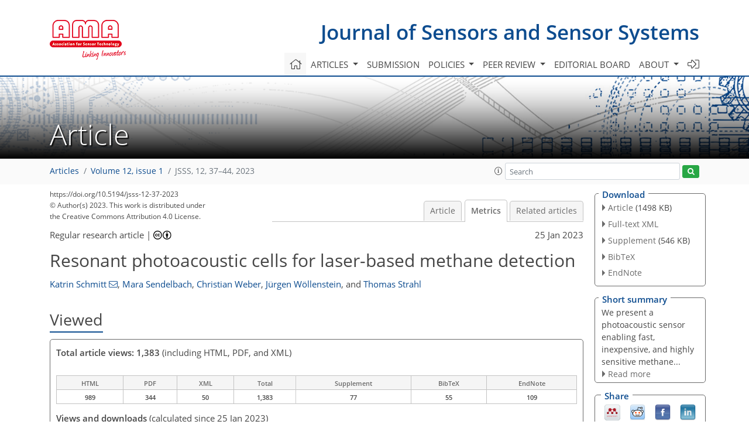

--- FILE ---
content_type: text/css; charset=utf-8
request_url: https://www.journal-of-sensors-and-sensor-systems.net/template_JSSS_specific_2023_1676451765.css
body_size: 148
content:

@media (min-width: 992px){
    .layout__moodboard-logo{
        margin-top: 1.5rem;
    }
}
@media (max-width: 991px) {
.layout__moodboard-logo img {
    height: 64px!important;
}
}